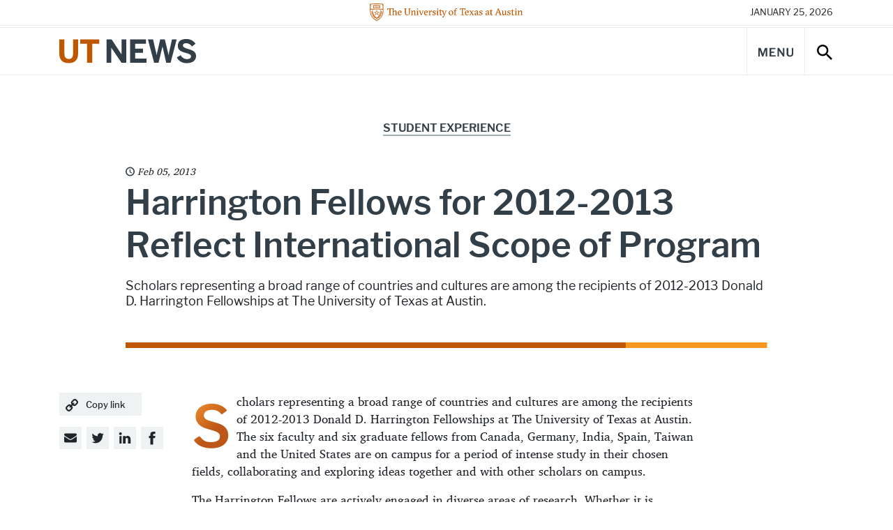

--- FILE ---
content_type: image/svg+xml
request_url: https://news.utexas.edu/wp-content/themes/texas-timber-theme/assets/images/two-tone-bar-orange.svg
body_size: -359
content:
<svg xmlns="http://www.w3.org/2000/svg" width="640" height="8" preserveAspectRatio="none"><g fill="none" fill-rule="evenodd"><path fill="#BF5700" d="M0 0h499v8H0z"/><path fill="#F8971F" d="M498.667 0h141v8h-141z"/></g></svg>

--- FILE ---
content_type: image/svg+xml
request_url: https://news.utexas.edu/wp-content/themes/texas-timber-theme/assets/logos/utexas-primary-horizontal-logo.svg
body_size: 7273
content:
<svg width="278" height="78" viewBox="0 0 278 78" xmlns="http://www.w3.org/2000/svg"><title>wordmark-primary-horiz-orange</title><path d="M237.715 70.86l-.98 2.628 1.307.178-.082.485-1.795-.051-1.606.05-.081-.484 1.17-.153 3.7-9.08.898-.229 3.917 9.335 1.17.153-.081.484-2.068-.05-1.986.05-.082-.484 1.279-.179-1.007-2.627h-3.673v-.025zm1.986-4.36l-.108-.766-1.66 4.464h3.183l-1.415-3.699zm12.026 5.84c0 .612.081.816.19 1.046h.762l.054.484-1.931.357-.408-1.147-2.177 1.275c-1.986 0-2.312-.663-2.312-2.296v-3.672l-1.062.076-.081-.535 1.796-.357.734-.051v4.667c0 .74.327 1.046 1.061 1.046.463 0 1.061-.358 1.633-.715l.299-.178v-3.953l-.898.076-.082-.535 1.66-.357.762-.051v4.82zm5.686-4.004a2.49 2.49 0 0 0-1.143-.306c-.571 0-1.142.306-1.142.816 0 .459.38.74 1.033 1.045l1.143.536c1.007.485 1.415 1.02 1.415 1.81 0 1.276-1.088 1.735-2.802 2.092-.925 0-1.878-.433-2.286-.637l-.272-1.582h.952l.517 1.174a2.36 2.36 0 0 0 1.225.357c.789 0 1.197-.485 1.197-1.072 0-.535-.327-.79-1.089-1.173l-1.17-.586c-.652-.306-1.25-.842-1.25-1.633 0-.969.979-1.53 2.72-1.887.816 0 1.687.332 2.122.638v1.402h-.79l-.38-.994zm1.823.025v-.23l.517-.484h.98v-.918l.979-.918h.38v1.913h2.259v.637h-2.231v4.106c0 .408.163.842.789.842.435 0 .762-.153 1.17-.332l.244.485-1.74.918c-1.688 0-1.905-.56-1.905-1.836V68.36h-1.442zm7.754 5.764l-1.714.051-.082-.484 1.034-.128v-5.126l-1.034.076-.082-.484 1.796-.434.735-.05v6.018l1.115.128-.081.484-1.687-.05zm-.735-9.666l1.088-.076.409.076.081.79-.163.664-1.061.076-.408-.076-.082-.79.136-.664zm5.006 9.666l-1.714.051-.081-.484 1.033-.128v-5.126l-1.033.076-.082-.484 1.796-.434.653-.05.081 1.172 2.204-1.351c1.904 0 2.23.612 2.23 2.295v3.902l1.144.128-.082.484-1.714-.05-1.442.05-.082-.484.762-.128V69.56c0-.74-.354-1.046-.98-1.046-.516 0-1.033.306-1.55.638l-.463.28v4.158l.817.127-.082.485-1.415-.077zm-48.319-6.784c1.877 0 2.367.46 2.367 2.219v2.754c0 .612.109.817.245 1.046h.762l.054.485-1.932.357-.462-1.071-1.768 1.224c-1.28 0-2.204-.663-2.204-1.786 0-.51.19-.867.517-1.3l3.373-1.046v-.689c0-.841-.081-1.351-.87-1.351-.408 0-.898.127-1.225.255l-.244 1.122h-1.28v-1.071l2.667-1.148zm.925 3.443l-2.176.842c-.218.204-.3.484-.3.79 0 .715.436.97.87.97.409 0 .79-.23.98-.358l.626-.408v-1.836zm2.422-2.423v-.23l.516-.484h.98v-.918l.98-.918h.38v1.913h2.258v.637h-2.258v4.106c0 .408.163.842.79.842.435 0 .761-.153 1.196-.332l.245.485-1.741.918c-1.687 0-1.905-.56-1.905-1.836V68.36h-1.441zm-39.423 5.815l-2.421-.05-2.503.05-.082-.484 1.796-.179V65.02l-2.259.026-.68 1.785h-.598v-2.474l4.298.051 4.3-.05v2.473h-.572l-.68-1.785-2.259-.026v8.493l1.714.179-.054.484zm2.666-3.596c0 1.607.925 2.729 2.476 2.729.599 0 1.306-.255 1.877-.587l.245.536c-.707.46-1.66.867-2.612 1.097-1.822 0-3.428-1.199-3.428-3.418 0-2.066 1.333-3.188 3.374-3.596 1.986 0 2.639 1.173 2.639 2.627v.587h-4.57v.025zm2.993-.714c0-1.071-.218-1.836-1.388-1.836-.897 0-1.496.79-1.605 1.963l2.993-.127zm4.979 3.8l-.082.485-1.17-.051-1.55.05-.082-.484 1.061-.127 2.204-2.55-2.177-2.78-.925-.154.082-.51 1.714.051 1.415-.05.081.51-.598.152 1.115 1.556.109.357 1.415-1.913-.735-.153.082-.51 1.17.051 1.55-.05.082.51-1.088.152-1.986 2.245 2.34 3.111.924.128-.081.484-1.714-.05-1.415.05-.082-.484.626-.128-1.333-1.81-.109-.332-1.578 2.142.735.102zm8.488-6.325c1.878 0 2.367.46 2.367 2.219v2.754c0 .612.11.817.245 1.046h.735l.054.485-1.931.357-.463-1.071-1.796 1.224c-1.278 0-2.203-.663-2.203-1.786 0-.51.19-.867.517-1.3l3.373-1.046v-.689c0-.841-.081-1.351-.87-1.351-.409 0-.898.127-1.225.255l-.245 1.122h-1.278v-1.071l2.72-1.148zm.925 3.443l-2.176.842c-.218.204-.3.484-.3.79 0 .715.436.97.871.97.408 0 .79-.23.98-.358l.625-.408v-1.836zm7.129-2.448c-.164-.077-.599-.306-1.143-.306-.572 0-1.143.306-1.143.816 0 .459.381.74 1.034 1.045l1.143.536c1.006.485 1.414 1.02 1.414 1.81 0 1.276-1.088 1.735-2.802 2.092-.898 0-1.877-.433-2.285-.637l-.272-1.582h.952l.517 1.174c.326.204.762.357 1.224.357.79 0 1.197-.485 1.197-1.072 0-.535-.299-.79-1.088-1.173l-1.17-.586c-.653-.306-1.251-.842-1.251-1.633 0-.969.98-1.53 2.72-1.887.816 0 1.687.332 2.122.638v1.402h-.789l-.38-.994zm-43.885 2.372c0 2.091-1.36 3.29-3.673 3.647-1.986 0-3.346-1.454-3.346-3.341 0-2.117 1.36-3.29 3.673-3.673 2.013 0 3.346 1.454 3.346 3.367zm-3.292 2.958c1.197 0 1.823-1.148 1.823-2.652 0-1.786-.925-2.984-2.204-2.984-1.224 0-1.823 1.147-1.823 2.678-.027 1.606.871 2.958 2.204 2.958zm6.666-5.968h1.877v.663h-1.877v5.178l1.714.102-.082.535-2.312-.05-1.714.05-.082-.484 1.061-.128v-5.177h-1.306v-.23l.463-.484h.87v-.128c0-.842.272-1.403.816-1.964l1.252-1.326h1.877v1.122h-1.931l-.3.383c-.217.255-.326.663-.326 1.581v.357zm-72.887-2.882l.082-.484 1.904.05 1.741-.05.082.484-1.279.179v5.713c0 1.836-.789 3.035-3.781 3.698-2.939 0-4-1.48-4-3.724v-5.687l-1.36-.179.081-.484 2.068.05 2.04-.05.082.484-1.278.179v5.891c0 1.734.789 2.73 2.503 2.73 1.55 0 2.421-.97 2.421-2.78v-5.867l-1.306-.153zm5.85 9.31l-1.715.05-.081-.484 1.034-.128v-5.126l-1.034.076-.082-.484 1.796-.434.653-.05.081 1.172 2.204-1.351c1.905 0 2.231.612 2.231 2.295v3.902l1.143.128-.082.484-1.714-.05-1.442.05-.081-.484.761-.128V69.56c0-.74-.353-1.046-.98-1.046-.516 0-1.033.306-1.55.638l-.435.28v4.158l.816.127-.082.485-1.442-.077zm8.57 0l-1.714.05-.082-.484 1.034-.128v-5.126l-1.034.076-.082-.484 1.796-.434.762-.05v6.018l1.115.128-.081.484-1.714-.05zm-.762-9.667l1.088-.076.408.076.082.79-.163.664-1.062.076-.408-.076-.081-.79.136-.664zm6.774 8.799l1.823-5.075-.68-.153.082-.485 1.305.051 1.252-.05.082.484-.953.153-2.448 5.764-1.088.433-2.612-6.197-.925-.153.081-.485 1.714.051 1.578-.05.082.484-.98.153 1.633 4.106.054.969zm5.278-2.678c0 1.607.925 2.729 2.476 2.729.599 0 1.306-.255 1.877-.587l.245.536c-.707.46-1.66.867-2.612 1.097-1.822 0-3.455-1.199-3.455-3.418 0-2.066 1.333-3.188 3.374-3.596 1.986 0 2.639 1.173 2.639 2.627v.587h-4.544v.025zm3.02-.714c0-1.071-.217-1.836-1.387-1.836-.925 0-1.497.79-1.605 1.963l2.992-.127zm4.898-.485l1.714-1.963h1.197v1.402h-1.116c-.354.077-1.007.536-1.415.995l-.299.332v3.34l1.578.128-.082.536-2.176-.051-1.687.05-.081-.484 1.033-.127v-5.127l-1.033.077-.082-.485 1.796-.433.598-.051.055 1.861zm7.617-1.045c-.163-.077-.598-.306-1.142-.306-.572 0-1.143.306-1.143.816 0 .459.38.74 1.034 1.045l1.143.536c1.006.485 1.414 1.02 1.414 1.81 0 1.276-1.088 1.735-2.802 2.092-.925 0-1.877-.433-2.285-.637l-.272-1.582h.952l.517 1.174c.326.204.762.357 1.224.357.789 0 1.197-.485 1.197-1.072 0-.535-.3-.79-1.088-1.173l-1.17-.586c-.653-.306-1.252-.842-1.252-1.633 0-.969.98-1.53 2.721-1.887.816 0 1.687.332 2.122.638v1.402h-.789l-.38-.994zm4.136 5.79l-1.714.05-.082-.484 1.034-.128v-5.126l-1.034.076-.081-.484 1.795-.434.735-.05v6.018l1.115.128-.081.484-1.687-.05zm-.735-9.667l1.088-.076.409.076.081.79-.163.664-1.061.076-.408-.076-.082-.79.136-.664zm8.162 12.982v-1.403h1.279l1.496-2.117-.598.179-2.503-5.917h-2.258v4.284c0 .408.163.842.789.842.435 0 .897-.204 1.305-.383l.245.485-1.877.97c-1.687 0-1.904-.562-1.904-1.837V68.36h-1.442v-.23l.517-.484h.979v-.918l.98-.918h.38v1.76h4.707l.082.484-.98.153 1.66 4.106.109.97 1.85-5.076-.68-.153.081-.484 1.306.05 1.252-.05.081.484-.952.153-2.421 5.739-1.687 3.545h-1.796v-.051zm-71.445-3.316l-1.414.051-.082-.484.735-.128V69.56c0-.74-.354-1.046-.953-1.046-.462 0-1.033.306-1.578.638l-.435.255v4.157l.816.128-.081.484-1.415-.05-1.578.05-.082-.484.898-.128V64.97l-.544.077-3.047-.051v8.493l1.714.178-.082.485-2.421-.051-2.503.05-.082-.484 1.796-.178v-8.493l-2.258.05-.68 1.76h-.572v-2.473l4.299.025 3.673-.025 1.605-.179h.517v4.54l2.176-1.326c1.905 0 2.231.663 2.231 2.448v3.724l1.116.127-.082.485-1.687-.026zm3.891-3.545c0 1.607.925 2.729 2.476 2.729.598 0 1.306-.255 1.877-.587l.245.536c-.707.46-1.66.867-2.612 1.097-1.823 0-3.455-1.199-3.455-3.418 0-2.066 1.333-3.188 3.373-3.596 1.987 0 2.64 1.173 2.64 2.627v.587h-4.544v.025zm2.993-.714c0-1.071-.218-1.836-1.388-1.836-.925 0-1.496.79-1.605 1.963l2.993-.127zm177.161-44.598c5.53 2.385 10.355 5.883 10.355 13.04 0 6.588-4.472 12.96-17.646 15.697-6.452 0-10.789-1.843-14.503-4.771l-1.545-9.462h4.907l2.44 5.964c2.086 2.603 5.936 4.42 9.866 4.42 6.018 0 9.515-3.769 9.515-8.893 0-4.771-3.09-7.51-7.292-9.326l-8.485-3.714c-5.041-2.17-9.189-5.395-9.189-11.631 0-7.645 7.02-12.119 16.752-14.152 4.419 0 9.325 1.464 12.822 4.067v9.461h-3.497l-2.033-6.37c-1.816-1.898-4.066-3.444-8.267-3.444-5.557 0-8.837 3.01-8.837 7.7 0 3.85 2.737 6.235 6.587 7.916l8.05 3.498zM218.565 3.009l18.297 46.686 5.476.759-.353 2.44-9.677-.217-9.243.217-.353-2.44 5.964-.922-4.771-13.095H206.61l-4.554 13.095 6.099.922-.353 2.44-8.403-.217-5.747.163-8.186-.163-10.03.217-.352-2.522 5.963-.921-10.897-17.406-11.954 17.46 5.747.84-.353 2.522-8.186-.217-7.834.217-.352-2.522 5.475-.759 15.126-20.821-14.502-21.933-5.476-.76.353-2.44 10.03.272 9.948-.271.352 2.44-5.964.922 9.895 16.402 11.113-16.348-6.099-.922.353-2.44 8.186.217 8.186-.217.353 2.44-5.476.76-14.367 19.763 15.56 22.91 3.361.514 3.361-.46 17.376-45.412 4.202-1.193zm-10.87 30.04h14.909l-7.645-21.012-7.264 21.011zm-70.452 16.266l4.69-9.462h2.656l-2.44 12.96-27.811-.217-9.677.216-.353-2.44 6.316-.921V6.995l-6.316-.922.353-2.44 9.677.217 27.812-.217.705 12.607h-2.386l-3.93-9.11-18.569-.217v18.653l9.813-.298 2.792-7.348h2.467l-.705 8.757.705 9.462h-2.467l-2.792-7.347-9.813-.298v21.038l19.273-.217zM60.178 3.633l20.113.217 20.168-.217v12.39h-2.738L94.495 7.13l-10.49-.135V49.45l8.05.921-.352 2.44-11.357-.216-11.765.216-.352-2.44 8.403-.921V6.995l-10.49.135-3.226 8.893h-2.738V3.633zM47.329 1.708v20.008c0 7.401-.732 16.944-6.451 25.322a32.602 32.602 0 0 1-4.12 4.853l-.028.027c-3.117 2.982-7.21 5.802-13.065 9.055-5.856-3.253-9.976-6.073-13.066-9.055l-.027-.027c-1.6-1.546-2.955-3.118-4.12-4.853C.731 38.688 0 29.118 0 21.716V1.708L.949 1.6C1.084 1.572 13.77 0 23.665 0c9.894 0 22.58 1.572 22.715 1.6l.949.108zm-8.24 44.11c5.34-7.835 6.044-16.945 6.044-24.02l-21.468-1.194-21.496 1.193c0 7.076.704 16.186 6.072 24.02a30.45 30.45 0 0 0 3.903 4.583c4.717 4.337 10.03 6.723 11.52 7.347 1.491-.624 6.804-3.01 11.521-7.347 1.518-1.464 2.792-2.956 3.903-4.582zM3.333 3.524L2.196 19.276h42.937L44.022 3.524c-4.012-.433-12.984-1.328-20.357-1.328-7.374 0-16.346.895-20.33 1.328zm35.619 30.799l-.596.135c-.055.407-.136.84-.299 1.22.705-.434 1.518-.732 2.359-.786l.596-.054v.596a5.088 5.088 0 0 1-1.328 3.552 5.162 5.162 0 0 1-3.416 1.68l-.515.055a5.94 5.94 0 0 1-.542 1.111 5.24 5.24 0 0 1 1.816-.325c.217 0 .434 0 .65.027l.57.082-.108.569a5.373 5.373 0 0 1-2.06 3.226 5.072 5.072 0 0 1-3.036.976c-.217 0-.434 0-.651-.027l-.515-.054c-.217.352-.46.678-.759.976a5.092 5.092 0 0 1 2.467.217l.542.19-.217.542a5.19 5.19 0 0 1-2.656 2.71 4.99 4.99 0 0 1-2.088.462 5.255 5.255 0 0 1-1.707-.299l-.407-.135c-.678.57-1.437 1.139-2.494 1.87.488.326 1.003.678 1.6 1.058l-1.03.623c-.57-.38-1.085-.732-1.546-1.03-.46.326-.976.65-1.545 1.03l-1.03-.623c.596-.407 1.111-.732 1.6-1.057-1.058-.732-1.817-1.302-2.495-1.871l-.406.135a5.264 5.264 0 0 1-1.708.299c-.705 0-1.41-.163-2.087-.461a5.097 5.097 0 0 1-2.657-2.711l-.216-.543.542-.19a5.092 5.092 0 0 1 2.466-.216 5.245 5.245 0 0 1-.759-.976l-.515.054c-.216.027-.433.027-.65.027a5.072 5.072 0 0 1-3.036-.976 5.141 5.141 0 0 1-2.06-3.226l-.109-.57.57-.08c.216-.028.433-.028.65-.028a5.13 5.13 0 0 1 1.816.325 4.706 4.706 0 0 1-.542-1.111l-.515-.054a5.162 5.162 0 0 1-3.415-1.681 5.166 5.166 0 0 1-1.329-3.552v-.596l.57.054c.84.054 1.653.325 2.358.786a6.67 6.67 0 0 1-.298-1.22l-.488-.135a5.172 5.172 0 0 1-2.982-2.359 5.211 5.211 0 0 1-.57-3.768l.136-.57.57.163a5.93 5.93 0 0 1 1.734.922 4.607 4.607 0 0 1 0-1.925 5.216 5.216 0 0 1 2.033-3.226l.434-.38.298.488c.705 1.112.95 2.44.705 3.741a5.23 5.23 0 0 1-2.033 3.2c.217.433.352.894.407 1.382a4.935 4.935 0 0 1 1.572-2.223l.46-.38.353.488a5.23 5.23 0 0 1 .922 3.688 5.111 5.111 0 0 1-1.844 3.334l-.027.027c.299.407.542.868.705 1.329.136-.922.488-1.79 1.084-2.522l.353-.46.434.406a5.163 5.163 0 0 1 1.68 3.416 5.217 5.217 0 0 1-1.111 3.66l-.027.027c.38.326.704.705.976 1.139-.055-.922.108-1.844.542-2.684l.27-.515.516.298a5.229 5.229 0 0 1 2.358 3.01 5.265 5.265 0 0 1-.352 3.795l-.027.027c.46.244.84.57 1.192.922-.244-.895-.27-1.844-.027-2.738l.136-.57.542.19a5.174 5.174 0 0 1 2.927 2.467 5.185 5.185 0 0 1 .461 3.66c.163.109.326.217.515.353.163-.109.353-.244.515-.353a5.185 5.185 0 0 1 .461-3.66 5.352 5.352 0 0 1 2.928-2.467l.542-.19.135.57a5.212 5.212 0 0 1-.027 2.738 4.86 4.86 0 0 1 1.166-.922v-.027c-.596-1.193-.732-2.521-.352-3.796a5.229 5.229 0 0 1 2.358-3.009l.515-.298.27.515c.435.84.597 1.762.543 2.684.271-.407.596-.813.976-1.139l-.027-.027a5.188 5.188 0 0 1-1.112-3.633 5.223 5.223 0 0 1 1.681-3.416l.434-.406.352.46c.597.76.949 1.627 1.084 2.522.163-.488.407-.922.705-1.329l-.027-.027c-1.003-.84-1.68-2.033-1.843-3.334-.19-1.302.163-2.603.922-3.687l.352-.488.46.38a5.15 5.15 0 0 1 1.573 2.222 6.22 6.22 0 0 1 .407-1.382c-1.058-.787-1.79-1.898-2.033-3.2-.244-1.3 0-2.63.704-3.74l.298-.489.461.353a5.216 5.216 0 0 1 2.033 3.226c.109.65.109 1.301 0 1.925a5.094 5.094 0 0 1 1.735-.922l.57-.163.135.57a5.211 5.211 0 0 1-.57 3.768 5.09 5.09 0 0 1-2.981 2.359zm-.027 3.93a3.863 3.863 0 0 0 1.03-2.195 4.04 4.04 0 0 0-2.06 1.22 4.033 4.033 0 0 0-1.03 2.196c.786-.19 1.518-.597 2.06-1.22zm-2.955-4.77a4.195 4.195 0 0 0 1.003 2.195 4.04 4.04 0 0 0 .407-2.386 4.193 4.193 0 0 0-1.003-2.196 4.04 4.04 0 0 0-.407 2.386zm1.627-6.236a4.335 4.335 0 0 0 1.138 2.141c.325-.759.434-1.6.271-2.412a4.23 4.23 0 0 0-1.138-2.142 4.087 4.087 0 0 0-.271 2.413zm3.957 1.816a3.942 3.942 0 0 0-1.762 1.627 4.265 4.265 0 0 0-.542 2.358 4.087 4.087 0 0 0 1.762-1.626 4.265 4.265 0 0 0 .542-2.359zm-6.045 15.48a4.032 4.032 0 0 0 1.437-1.924 4.12 4.12 0 0 0-2.277.786c-.65.488-1.166 1.139-1.437 1.925a4.12 4.12 0 0 0 2.277-.786zm-1.924-5.313a4.37 4.37 0 0 0 .515 2.358c.515-.65.84-1.436.894-2.25a3.937 3.937 0 0 0-.515-2.358c-.515.65-.84 1.41-.894 2.25zm-2.142 5.558c.244-.787.217-1.627-.027-2.413a4.227 4.227 0 0 0-1.328 2.006c-.244.786-.217 1.627.027 2.413a4.227 4.227 0 0 0 1.328-2.006zm1.247 3.578a4.209 4.209 0 0 0-2.385.298 4.162 4.162 0 0 0-1.816 1.6c.244.027.488.054.731.054.57 0 1.139-.108 1.654-.352a4.162 4.162 0 0 0 1.816-1.6zm-7.102.326a3.792 3.792 0 0 0-.46 2.358 3.995 3.995 0 0 0 1.707-1.708 4.19 4.19 0 0 0 .46-2.358 4.312 4.312 0 0 0-1.707 1.708zm-9.19 1.274a4.209 4.209 0 0 0 2.386.298 4 4 0 0 0-1.816-1.6c-.759-.352-1.572-.433-2.385-.298a4 4 0 0 0 1.816 1.6zm-.596-5.178a4.227 4.227 0 0 0 1.329 2.006c.244-.786.27-1.627.027-2.413a4.227 4.227 0 0 0-1.328-2.006c-.244.786-.272 1.626-.028 2.413zm4.148 2.223a4.068 4.068 0 0 0 .46 2.331 4 4 0 0 0 1.708 1.708 4.203 4.203 0 0 0-.46-2.358 4.085 4.085 0 0 0-1.708-1.681zm-8.214-2.467a4.334 4.334 0 0 0 2.25.786 3.908 3.908 0 0 0-1.436-1.925 4.12 4.12 0 0 0-2.277-.786c.298.759.786 1.437 1.463 1.925zm1.03-7.537c-.406.705-.569 1.518-.542 2.358.082.84.38 1.6.895 2.25a4.162 4.162 0 0 0 .542-2.358 4.22 4.22 0 0 0-.895-2.25zm-4.445 1.247a3.766 3.766 0 0 0 2.06 1.22c-.136-.814-.488-1.6-1.03-2.196a4.118 4.118 0 0 0-2.06-1.22 4.455 4.455 0 0 0 1.03 2.196zm-.298-5.206a3.85 3.85 0 0 0-.542-2.358 4.087 4.087 0 0 0-1.762-1.627 4.213 4.213 0 0 0 .542 2.359 4.087 4.087 0 0 0 1.762 1.626zm.217-6.072c-.136.813-.055 1.653.27 2.385a4.136 4.136 0 0 0 1.14-2.141 4.229 4.229 0 0 0-.272-2.386 4.136 4.136 0 0 0-1.138 2.142zm1.653 6.316a4.04 4.04 0 0 0 .407 2.386 4.193 4.193 0 0 0 1.003-2.196 4.004 4.004 0 0 0-.407-2.386 4.193 4.193 0 0 0-1.003 2.196zm3.74-4.175c-.053 0-.053-.027-.053-.081.027-.027.054-.027.081-.027h7.59l2.358-7.239c0-.027.027-.054.055-.054.027 0 .054.027.054.054l2.358 7.239h7.617c.027 0 .054 0 .054.027.027.054 0 .081-.027.081l-6.153 4.474 2.358 7.265c.027 0 .027.028 0 .055H29.9l-6.207-4.5-6.208 4.5h-.027c-.027 0-.027-.027-.027-.027l2.358-7.293-6.153-4.474zm8.62 1.247l-3.821.272 2.955 2.44-.95 3.687 3.227-2.034 3.225 2.034-.948-3.687 2.927-2.44-3.795-.244-1.41-3.552-1.41 3.524zm13.527-20.17v-.027h-1.003v2.223h1.003v1.626h-1.003v3.037H34.1c-1.518 0-3.036-.244-4.5-.461-1.22-.19-2.385-.38-3.388-.38-.814 0-1.41.109-1.87.353H23.04c-.46-.244-1.057-.353-1.87-.353-.976 0-2.142.19-3.389.38-1.436.217-2.954.46-4.5.46h-.677v-3.036h-1.003V12.39h1.003v-2.223h-1.003V8.54h1.003V5.748h.677c1.437 0 2.874-.19 4.256-.407 1.247-.163 2.44-.353 3.551-.353 1.03 0 1.898.163 2.603.488.704-.325 1.572-.488 2.602-.488 1.084 0 2.277.163 3.55.353 1.383.19 2.82.407 4.257.407h.677v2.82h1.003v1.626zm-18.243 5.042c1.274-.19 2.494-.38 3.606-.38.596 0 1.11.055 1.572.164l.244-7.185V6.642c-.488-.217-1.112-.325-1.898-.325-1.003 0-2.141.163-3.361.352a42.475 42.475 0 0 1-3.307.38l-.298 8.594c1.138-.054 2.304-.217 3.442-.407zm12.253 0c1.138.19 2.304.353 3.442.407l-.298-8.594a41.012 41.012 0 0 1-3.307-.38c-1.22-.19-2.358-.352-3.361-.352-.786 0-1.383.108-1.898.325v1.193l.244 7.185a6.805 6.805 0 0 1 1.572-.163c1.112 0 2.332.19 3.606.38zm-13.066-4.69h.027v1.112l-1.3.162.026-1.111 1.247-.163zm1.816-2.738c1.112-.163 2.196-.271 3.172-.163l-.027 1.085c-.922-.082-1.98.027-3.145.19V7.808zm-.813 5.097h.054v1.139h-.054c-.759.108-1.545.216-2.331.298l.027-1.112c.705-.081 1.41-.19 2.114-.298.055 0 .109-.027.19-.027zm.813-.109c1.057-.135 2.06-.244 2.982-.19l-.027 1.085c-.867-.054-1.87.054-2.955.217v-1.112zm-.976-2.358c1.437-.217 2.82-.407 4.066-.326l-.027 1.085c-1.111-.081-2.44.108-3.903.325-.054.027-.081.027-.136.027v-1.111zM28.3 7.754v1.111c-.976-.135-1.87-.19-2.657-.135l-.027-1.085c.84-.081 1.735 0 2.684.109zm3.47.46l.027 1.112c-.732-.081-1.437-.19-2.142-.298-.19-.027-.352-.054-.542-.081V7.835c.244.054.46.081.705.109.65.108 1.301.19 1.952.27zm-3.687 2.007v1.084c-.84-.108-1.626-.162-2.331-.108l-.027-1.085c.732-.027 1.518.028 2.358.109zm3.768.488l.027 1.111c-.759-.08-1.49-.19-2.223-.298-.244-.027-.515-.081-.759-.108v-1.112c.298.054.624.082.922.136.678.081 1.355.19 2.033.27zm-2.142 3.307h.028v-1.138c.054.027.08.027.108.027.678.108 1.382.217 2.114.298l.027 1.112a51.814 51.814 0 0 1-2.277-.299zm-.813-1.22v1.085c-1.111-.163-2.168-.271-3.063-.217l-.027-1.084c.949-.055 2.006.054 3.09.216zm-11.168-4.88v1.112h-.054c-.705.108-1.41.217-2.142.298l.027-1.111c.651-.082 1.302-.163 1.952-.271.082 0 .136 0 .217-.028z" fill="#BF5700"/></svg>

--- FILE ---
content_type: text/javascript
request_url: https://news.utexas.edu/wp-content/themes/texas-timber-theme/assets/js/scripts.js
body_size: 1388
content:
!function(e){"use strict";/(trident|msie)/i.test(navigator.userAgent)&&document.getElementById&&window.addEventListener&&window.addEventListener("hashchange",(function(){let e,t=location.hash.substring(1);/^[A-z0-9_-]+$/.test(t)&&(e=document.getElementById(t),e&&(/^(?:a|select|input|button|textarea)$/i.test(e.tagName)||(e.tabIndex=-1),e.focus()))}),!1);const t=document.getElementById("navbar");let n=t.offsetTop,a=function(e,t){let n=null;return function(){let a=this,s=arguments;clearTimeout(n),n=setTimeout((function(){e.apply(a,s)}),t)}}((function(){window.scrollY>=n?(document.body.style.paddingTop=t.offsetHeight+"px",t.classList.add("nav--fixed")):(document.body.style.paddingTop=0,t.classList.remove("nav--fixed"))}),10);window.addEventListener("scroll",a);const s=document.querySelector(".news-nav--main"),r=document.querySelector(".news-nav--inner-main"),i=document.querySelector(".news-nav--toggle"),o=document.querySelector(".news-nav--close"),l=document.querySelector(".modal--overlay"),c=document.querySelector(".news-nav--wrapper"),d=document.body,u=document.documentElement,m=document.querySelector("#js-search-btn"),b=document.querySelector("#s"),v=document.querySelector("#js-search-form"),y=document.querySelector(".search--text"),g=document.querySelector(".search--button");i.setAttribute("aria-label","Main Menu"),i.setAttribute("aria-expanded","false"),i.setAttribute("aria-pressed","false"),o.setAttribute("aria-pressed","false"),i.setAttribute("aria-controls","main-menu"),s.setAttribute("aria-label","Main Menu"),r.setAttribute("aria-disabled","true"),y.setAttribute("aria-disabled","true"),l.setAttribute("aria-hidden","true"),l.setAttribute("aria-label","Page Overlay");let f=function(e){27==e.keyCode&&(L(),h(),p())},w=function(){u.classList.add("noscroll"),d.classList.add("noscroll"),l.setAttribute("style","visibility: visible; opacity: .85;"),document.addEventListener("keydown",f)},L=function(){u.classList.remove("noscroll"),d.classList.remove("noscroll"),l.removeAttribute("style"),document.removeEventListener("keydown",f)},p=function(){v.classList.remove("active"),y.setAttribute("aria-disabled","true"),g.setAttribute("aria-disabled","true")},h=function(){c.classList.remove("active"),r.setAttribute("aria-disabled","true"),i.setAttribute("aria-expanded","false"),i.setAttribute("aria-pressed","false")};i.addEventListener("click",(function(){c.classList.contains("active")?(h(),L(),i.focus()):(c.classList.add("active"),r.setAttribute("aria-disabled","false"),i.setAttribute("aria-expanded","true"),i.setAttribute("aria-pressed","true"),w(),s.children[0].children[0].children[0].focus())}),!1),o.addEventListener("click",(function(){c.classList.contains("active")&&(h(),L(),i.focus())}),!1),m.addEventListener("click",(function(){"false"!=v.classList.contains("active")?(v.classList.add("active"),y.setAttribute("aria-disabled","false"),g.setAttribute("aria-disabled","false"),w(),b.focus()):(p(),L())})),l.addEventListener("click",(function(){p(),h(),L()})),document.querySelectorAll(".js-clip--btn").forEach((e=>{e.addEventListener("click",(()=>{const e=window.location.href,t=document.createElement("input");document.body.appendChild(t),t.type="text",t.value=e,t.style.position="fixed",t.style.top="0",t.style.left="0",t.style.opacity="0",t.select(),document.execCommand("copy"),t.remove()}))})),e("button#js-experts-search-button").on("click",(function(t){t.preventDefault();let n=e("input#js-experts-search-input").val(),a=encodeURI(n);n.length>1&&window.open("https://experts.utexas.edu/search/results?keyword="+a+"&go_keyword=1","_blank")}))}(jQuery);let lazyImages=[].slice.call(document.querySelectorAll("img")),active=!1;const lazyLoadImages=()=>{!1===active&&(active=!0,lazyImages.forEach((e=>{e.getBoundingClientRect().top<=window.innerHeight&&e.getBoundingClientRect().bottom>=0&&"none"!==getComputedStyle(e).display&&(e.src=e.src,e.srcset=e.srcset,lazyImages=lazyImages.filter((t=>t!==e)),0===lazyImages.length&&(document.removeEventListener("scroll",lazyLoadImages),window.removeEventListener("resize",lazyLoadImages),window.removeEventListener("orientationchange",lazyLoadImages)))})),active=!1)};document.addEventListener("scroll",lazyLoadImages),window.addEventListener("resize",lazyLoadImages),window.addEventListener("orientationchange",lazyLoadImages);const figureImg=document.querySelectorAll('figure[id*="attachment_"]');function rmFigureInline(){window.innerWidth<900?figureImg.forEach((e=>{e.classList.add("full-width")})):figureImg.forEach((e=>{e.classList.remove("full-width")}))}window.addEventListener("load",rmFigureInline),window.addEventListener("resize",rmFigureInline);const newsAlertBanner=document.getElementById("news-alert-banner"),closeBanner=document.getElementById("news-alert-banner__close-btn"),bannerText=document.getElementById("news-alert-banner__text").textContent;localStorage.getItem("ut-news-banner-data")!=bannerText&&localStorage.setItem("ut-news-banner","false"),"true"==localStorage.getItem("ut-news-banner")?newsAlertBanner.remove():newsAlertBanner.classList.remove("d-none"),closeBanner.addEventListener("click",(()=>{newsAlertBanner.remove(),localStorage.setItem("ut-news-banner-data",bannerText),localStorage.setItem("ut-news-banner","true")}));let sortResultsBtn=document.querySelectorAll(".search-results-order--btn");sortResultsBtn.forEach((e=>{e.search==window.location.search&&e.classList.add("active")}));